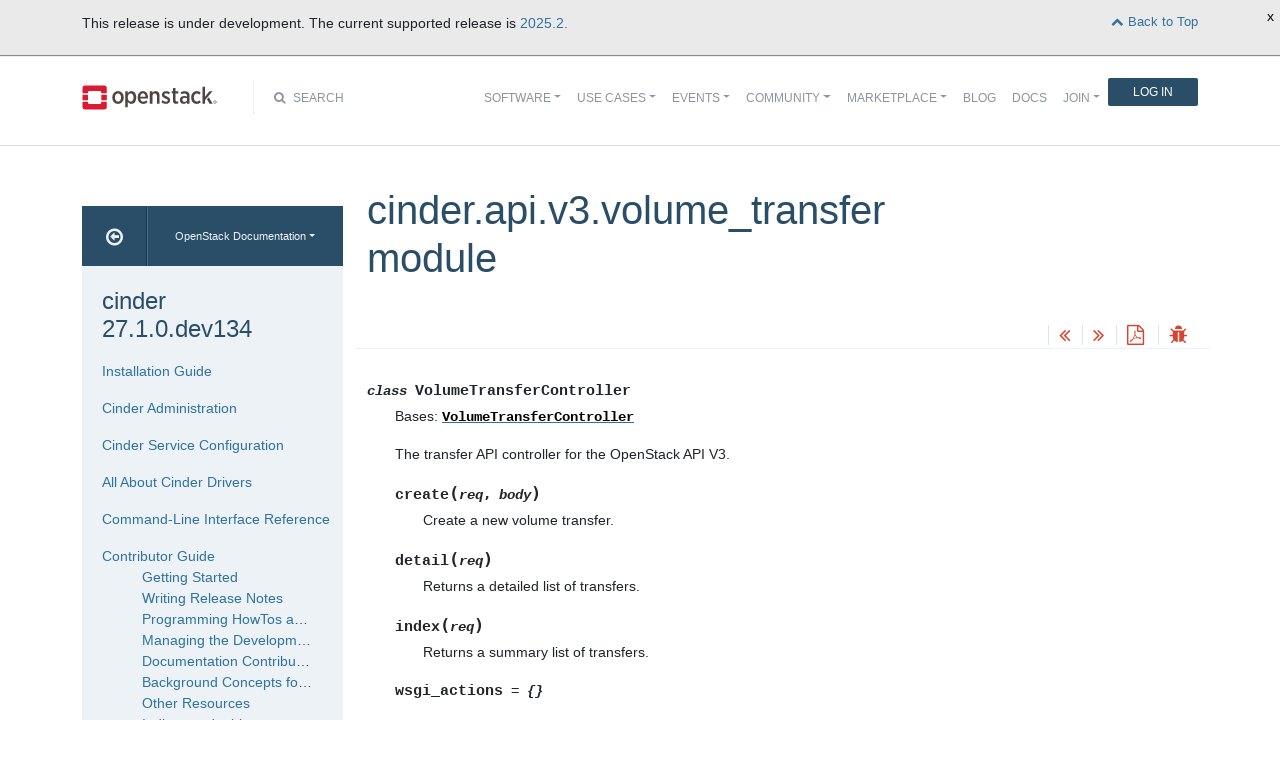

--- FILE ---
content_type: text/html
request_url: https://docs.openstack.org/cinder/latest/contributor/api/cinder.api.v3.volume_transfer.html
body_size: 6707
content:
<!DOCTYPE html>

<html lang="en" data-content_root="../../">
  <head>
    <meta charset="utf-8" />
    <meta name="viewport" content="width=device-width, initial-scale=1.0" /><meta name="viewport" content="width=device-width, initial-scale=1" />

    <title>cinder.api.v3.volume_transfer module &#8212; cinder 27.1.0.dev134 documentation</title>
    <link rel="stylesheet" type="text/css" href="../../_static/pygments.css?v=fe63c2af" />
    <link rel="stylesheet" type="text/css" href="../../_static/basic.css?v=5c69cfe2" />
    <link rel="stylesheet" type="text/css" href="../../_static/graphviz.css?v=4ae1632d" />
    <link rel="stylesheet" type="text/css" href="../../_static/support-matrix.css" />
    <script src="../../_static/documentation_options.js?v=b12a0589"></script>
    <script src="../../_static/doctools.js?v=9bcbadda"></script>
    <script src="../../_static/sphinx_highlight.js?v=dc90522c"></script>
    <link rel="index" title="Index" href="../../genindex.html" />
    <link rel="search" title="Search" href="../../search.html" />
    <link rel="next" title="cinder.api.v3.volumes module" href="cinder.api.v3.volumes.html" />
    <link rel="prev" title="cinder.api.v3.volume_metadata module" href="cinder.api.v3.volume_metadata.html" />
<meta name="viewport" content="width=device-width, initial-scale=1">
<!-- Bootstrap CSS -->
<link href="../../_static/css/bootstrap.min.css" rel="stylesheet">

<!-- Fonts -->
<link href="../../_static/css/font-awesome.min.css" rel="stylesheet">

<!-- Custom CSS -->
<link href="../../_static/css/combined.css" rel="stylesheet">

<!-- Search CSS -->
<link href="../../_static/css/search.css" rel="stylesheet">

<!-- Pygments CSS -->
<link href="../../_static/pygments.css" rel="stylesheet">

<!-- HTML5 Shim and Respond.js IE8 support of HTML5 elements and media queries -->
<!-- WARNING: Respond.js doesn't work if you view the page via file:// -->
<!--[if lt IE 9]>
    <script src="https://oss.maxcdn.com/libs/html5shiv/3.7.0/html5shiv.js"></script>
    <script src="https://oss.maxcdn.com/libs/respond.js/1.4.2/respond.min.js"></script>
<![endif]-->

<!-- Google Analytics -->
<script>
(function(i,s,o,g,r,a,m){i['GoogleAnalyticsObject']=r;i[r]=i[r]||function(){
(i[r].q=i[r].q||[]).push(arguments)},i[r].l=1*new Date();a=s.createElement(o),
m=s.getElementsByTagName(o)[0];a.async=1;a.src=g;m.parentNode.insertBefore(a,m)
})(window,document,'script','//www.google-analytics.com/analytics.js','ga');

ga('create', 'UA-17511903-1', 'auto');
ga('send', 'pageview');
</script>
<!-- End Google Analytics -->


  </head><body>

<!-- SOURCE_FILE: https://opendev.org/openstack/cinder/src/doc/source/contributor/api/cinder.api.v3.volume_transfer.rst -->

<script>
    (function (window, document) {
        var loader = function () {
            var script = document.createElement("script"), tag = document.getElementsByTagName("script")[0];
            script.src = "https://search.openstack.org/widget/embed.min.js?t="+Date.now();
            tag.parentNode.insertBefore(script, tag);
        };
        window.addEventListener ? window.addEventListener("load", loader, false) : window.attachEvent("onload", loader);
    })(window, document);
</script>

<nav class="navbar navbar-default navbar-expand-md" role="navigation">
  <div class="container">
    <!-- Brand and toggle get grouped for better mobile display -->
      <div class="brand-wrapper">
        <a class="navbar-brand" href="https://www.openstack.org/">
        <img src="../../_static/images/logo-full.svg" width="135px" height="35px"/>
        </a>
      </div>
      <button class="navbar-toggler" data-bs-target="#navbar-main-1" aria-controls="navbar-main-1" data-bs-toggle="collapse" type="button">
        <span class="navbar-toggler-icon"></span>
        <span class="sr-only">Toggle navigation</span>
      </button>
      <div class="search-icon show"><i class="fa fa-search"></i> Search</div>
      <div class="collapse navbar-collapse" id="navbar-main-1">
<div class="search-container tiny">
    <div class="openstack-search-bar" data-baseUrl="search.openstack.org" data-context="docs-openstack"></div>
</div>
      <ul class="nav navbar-nav navbar-main ms-auto mb-2 mb-lg-0 justify-content-end show" role="navigation">
<li class="search-container-mobile">
    <div class="openstack-search-bar" data-baseUrl="search.openstack.org" data-context="docs-openstack"></div>
</li>
        <li class="nav-item dropdown"> <!--Software -->
          <a href="https://www.openstack.org/software/" class="nav-link dropdown-toggle" aria-expanded="false">Software</a>
          <ul class="dropdown-menu">
            <li><a class="dropdown-item" href="https://www.openstack.org/software/">Overview</a></li>
            <li><a class="dropdown-item" href="https://www.openstack.org/software/project-navigator/openstack-components">OpenStack Components</a></li>
            <li><a class="dropdown-item" href="https://www.openstack.org/software/project-navigator/sdks">SDKs</a></li>
            <li><a class="dropdown-item" href="https://www.openstack.org/software/project-navigator/deployment-tools">Deployment Tools</a></li>
            <li><a class="dropdown-item" href="https://www.openstack.org/assets/software/projectmap/openstack-map.pdf" target="_blank">OpenStack Map</a></li>
            <li><a class="dropdown-item" href="https://www.openstack.org/software/sample-configs/">Sample Configs</a></li>
          </ul>
        </li>
        <li class="nav-item drop-down"> <!-- Use Cases -->
          <a href="https://www.openstack.org/use-cases/" class="nav-link dropdown-toggle" role="button">Use Cases</a>
          <ul class="dropdown-menu">
            <li><a class="dropdown-item" href="https://www.openstack.org/use-cases/">Users in Production</a></li>
            <li><hr class="dropdown-divider"></li>
            <li><a class="dropdown-item" href="https://www.openstack.org/use-cases/bare-metal/">Ironic Bare Metal</a></li>
            <li><a class="dropdown-item" href="https://www.openstack.org/use-cases/edge-computing/">Edge Computing</a></li>
            <li><a class="dropdown-item" href="https://www.openstack.org/use-cases/telecoms-and-nfv/">Telecom &amp; NFV</a></li>
            <li><a class="dropdown-item" href="https://www.openstack.org/use-cases/science/">Science and HPC</a></li>
            <li><a class="dropdown-item" href="https://www.openstack.org/use-cases/containers/">Containers</a></li>
            <li><a class="dropdown-item" href="https://www.openstack.org/use-cases/enterprise/">Enterprise</a></li>
            <li><a class="dropdown-item" href="https://www.openstack.org/surveys/landing">User Survey</a></li>
          </ul>
        </li>
        <li class="nav-item dropdown"> <!-- Events -->
          <a href="https://openinfra.dev/summit" class="nav-link dropdown-toggle" role="button" id="dropdownMenuEvents">Events</a>
          <ul class="dropdown-menu">
            <li><a class="dropdown-item" href="https://openinfra.dev/summit">OpenInfra Summit</a></li>
            <li><a class="dropdown-item" href="https://www.openstack.org/ptg/">Project Teams Gathering</a></li>
            <li><a class="dropdown-item" href="https://www.openstack.org/events/opendev-2020/">OpenDev</a></li>
            <li><a class="dropdown-item" href="https://www.openstack.org/events/community-events/">Community Events</a></li>
            <li><a class="dropdown-item" href="https://www.openstack.org/events/openstackdays">OpenStack &amp; OpenInfra Days</a></li>
            <li><a class="dropdown-item" href="https://www.openstack.org/videos/">Summit Videos</a></li>
          </ul>
        </li>
        <li class="nav-item dropdown"><!-- Community -->
          <a href="https://www.openstack.org/community/" class="nav-link dropdown-toggle" role="button">Community</a>
          <ul class="dropdown-menu">
            <li><a class="dropdown-item" href="https://www.openstack.org/community/">Welcome! Start Here</a></li>
            <li><a class="dropdown-item" href="https://www.openstack.org/community/tech-committee">OpenStack Technical Committee</a></li>
            <li><a class="dropdown-item" href="https://www.openstack.org/community/speakers/">Speakers Bureau</a></li>
            <li><a class="dropdown-item" href="http://wiki.openstack.org">OpenStack Wiki</a></li>
            <li><a class="dropdown-item" href="https://www.openstack.org/coa/">Get Certified (COA)</a></li>
            <li><a class="dropdown-item" href="https://www.openstack.org/community/jobs/">Jobs</a></li>
            <li><a class="dropdown-item" href="https://www.openstack.org/marketing/">Marketing Resources</a></li>
            <li><a class="dropdown-item" href="https://www.openstack.org/news/">Community News</a></li>
            <li><a class="dropdown-item" href="http://superuser.openstack.org">Superuser Magazine</a></li>
            <li><hr class="dropdown-divider"></li>
            <li><a class="dropdown-item" href="https://www.openstack.org/community/supporting-organizations/">OpenInfra Foundation Supporting Organizations</a></li>
            <li><a class="dropdown-item" href="https://openinfra.dev">OpenInfra Foundation</a></li>
          </ul>
        </li>
        <li class="nav-item dropdown"><!-- Marketplace -->
          <a href="https://www.openstack.org/marketplace/" class="nav-link dropdown-toggle" role="button">Marketplace</a>
          <ul class="dropdown-menu dropdown-hover">
            <li><a class="dropdown-item" href="https://www.openstack.org/marketplace/training/">Training</a></li>
            <li><a class="dropdown-item" href="https://www.openstack.org/marketplace/distros/">Distros &amp; Appliances</a></li>
            <li><a class="dropdown-item" href="https://www.openstack.org/marketplace/public-clouds/">Public Clouds</a></li>
            <li><a class="dropdown-item" href="https://www.openstack.org/marketplace/hosted-private-clouds/">Hosted Private Clouds</a></li>
            <li><a class="dropdown-item" href="https://www.openstack.org/marketplace/remotely-managed-private-clouds/">Remotely Managed Private Clouds</a></li>
            <li><a class="dropdown-item" href="https://www.openstack.org/marketplace/consulting/">Consulting &amp; Integrators</a></li>
            <li><a class="dropdown-item" href="https://www.openstack.org/marketplace/drivers/">Drivers</a></li>
          </ul>
        </li>
        <li class="nav-item"><!-- Blog -->
          <a class="nav-link" href="https://www.openstack.org/blog/">Blog</a>
        </li>
        <li class="nav-item"><!-- Docs -->
          <a class="nav-link" href="http://docs.openstack.org/">Docs</a>
        </li>
        <li class="nav-item dropdown join-nav-section"> <!-- Join -->
          <a href="https://openinfra.dev/join/" class="nav-link dropdown-toggle" role="button">Join</a>
          <ul class="dropdown-menu" style="display: none;">
            <li><a class="dropdown-item" href="https://openinfra.dev/join/">Sign up for Foundation Membership</a></li>
            <li><a class="dropdown-item" href="https://openinfra.dev/join/">Sponsor the Foundation</a></li>
            <li><a class="dropdown-item" href="https://openinfra.dev">More about the Foundation</a></li>
          </ul>
        </li>
        <li class="nav-item"> <!-- Login -->
          <a href="https://www.openstack.org/Security/login/?BackURL=/home/" class="sign-in-btn">Log In</a>
        </li>
      </ul>
    </div>
  </div>
  <!-- /.container -->
</nav>

    <div class="container docs-book-wrapper">
      <div class="row">
        <div class="col-lg-9 col-md-8 col-sm-8 col-lg-push-3 col-md-push-4 col-sm-push-4 order-4">
<div class="row docs-title">
  <div class="col-lg-8">
      <h1>cinder.api.v3.volume_transfer module</h1>
    
  </div>
  <div class="docs-actions">
    
    <a href="cinder.api.v3.volume_metadata.html"><i class="fa fa-angle-double-left" data-toggle="tooltip" data-placement="top" title="Previous: cinder.api.v3.volume_metadata module"></i></a>
    
    
    <a href="cinder.api.v3.volumes.html"><i class="fa fa-angle-double-right" data-toggle="tooltip" data-placement="top" title="Next: cinder.api.v3.volumes module"></i></a>
    
    <a id="pdfLink1" href="" target="_blank" title="Download the manuals as PDF"><i class="fa fa-file-pdf-o" data-toggle="tooltip" data-placement="top" title="Download PDF"></i></a>
    
    <a id="logABugLink1" href="" target="_blank" title="Found an error? Report a bug against this page"><i class="fa fa-bug" data-toggle="tooltip" data-placement="top" title="Report a Bug"></i></a>
    
  </div>
</div>
          <div class="row">
            <div class="col-lg-12">
              <div class="docs-body" role="main">

  <section id="module-cinder.api.v3.volume_transfer">
<span id="cinder-api-v3-volume-transfer-module"></span><h1>cinder.api.v3.volume_transfer module<a class="headerlink" href="#module-cinder.api.v3.volume_transfer" title="Link to this heading">¶</a></h1>
<dl class="py class">
<dt class="sig sig-object py" id="cinder.api.v3.volume_transfer.VolumeTransferController">
<em class="property"><span class="pre">class</span><span class="w"> </span></em><span class="sig-name descname"><span class="pre">VolumeTransferController</span></span><a class="headerlink" href="#cinder.api.v3.volume_transfer.VolumeTransferController" title="Link to this definition">¶</a></dt>
<dd><p>Bases: <a class="reference internal" href="cinder.api.contrib.volume_transfer.html#cinder.api.contrib.volume_transfer.VolumeTransferController" title="cinder.api.contrib.volume_transfer.VolumeTransferController"><code class="xref py py-class docutils literal notranslate"><span class="pre">VolumeTransferController</span></code></a></p>
<p>The transfer API controller for the OpenStack API V3.</p>
<dl class="py method">
<dt class="sig sig-object py" id="cinder.api.v3.volume_transfer.VolumeTransferController.create">
<span class="sig-name descname"><span class="pre">create</span></span><span class="sig-paren">(</span><em class="sig-param"><span class="n"><span class="pre">req</span></span></em>, <em class="sig-param"><span class="n"><span class="pre">body</span></span></em><span class="sig-paren">)</span><a class="headerlink" href="#cinder.api.v3.volume_transfer.VolumeTransferController.create" title="Link to this definition">¶</a></dt>
<dd><p>Create a new volume transfer.</p>
</dd></dl>

<dl class="py method">
<dt class="sig sig-object py" id="cinder.api.v3.volume_transfer.VolumeTransferController.detail">
<span class="sig-name descname"><span class="pre">detail</span></span><span class="sig-paren">(</span><em class="sig-param"><span class="n"><span class="pre">req</span></span></em><span class="sig-paren">)</span><a class="headerlink" href="#cinder.api.v3.volume_transfer.VolumeTransferController.detail" title="Link to this definition">¶</a></dt>
<dd><p>Returns a detailed list of transfers.</p>
</dd></dl>

<dl class="py method">
<dt class="sig sig-object py" id="cinder.api.v3.volume_transfer.VolumeTransferController.index">
<span class="sig-name descname"><span class="pre">index</span></span><span class="sig-paren">(</span><em class="sig-param"><span class="n"><span class="pre">req</span></span></em><span class="sig-paren">)</span><a class="headerlink" href="#cinder.api.v3.volume_transfer.VolumeTransferController.index" title="Link to this definition">¶</a></dt>
<dd><p>Returns a summary list of transfers.</p>
</dd></dl>

<dl class="py attribute">
<dt class="sig sig-object py" id="cinder.api.v3.volume_transfer.VolumeTransferController.wsgi_actions">
<span class="sig-name descname"><span class="pre">wsgi_actions</span></span><em class="property"><span class="w"> </span><span class="p"><span class="pre">=</span></span><span class="w"> </span><span class="pre">{}</span></em><a class="headerlink" href="#cinder.api.v3.volume_transfer.VolumeTransferController.wsgi_actions" title="Link to this definition">¶</a></dt>
<dd></dd></dl>

<dl class="py attribute">
<dt class="sig sig-object py" id="cinder.api.v3.volume_transfer.VolumeTransferController.wsgi_extensions">
<span class="sig-name descname"><span class="pre">wsgi_extensions</span></span><em class="property"><span class="w"> </span><span class="p"><span class="pre">=</span></span><span class="w"> </span><span class="pre">[]</span></em><a class="headerlink" href="#cinder.api.v3.volume_transfer.VolumeTransferController.wsgi_extensions" title="Link to this definition">¶</a></dt>
<dd></dd></dl>

</dd></dl>

<dl class="py function">
<dt class="sig sig-object py" id="cinder.api.v3.volume_transfer.create_resource">
<span class="sig-name descname"><span class="pre">create_resource</span></span><span class="sig-paren">(</span><span class="sig-paren">)</span><a class="headerlink" href="#cinder.api.v3.volume_transfer.create_resource" title="Link to this definition">¶</a></dt>
<dd></dd></dl>

</section>


              </div>
            </div>
          </div>
          <div class="docs-actions">
          
            <a href="cinder.api.v3.volume_metadata.html"><i class="fa fa-angle-double-left" data-toggle="tooltip" data-placement="top" title="Previous: cinder.api.v3.volume_metadata module"></i></a>
          
          
            <a href="cinder.api.v3.volumes.html"><i class="fa fa-angle-double-right" data-toggle="tooltip" data-placement="top" title="Next: cinder.api.v3.volumes module"></i></a>
          
          <a id="pdfLink2" href="" target="_blank" title="Download the manuals as PDF"><i class="fa fa-file-pdf-o" data-toggle="tooltip" data-placement="top" title="Download PDF"></i></a>
          
            <a id="logABugLink3" href="" target="_blank" title="Found an error? Report a bug against this page"><i class="fa fa-bug" data-toggle="tooltip" data-placement="top" title="Report a Bug"></i></a>
          
          </div>
          <div class="row docs-byline bottom">
            <div class="docs-updated">this page last updated: 2026-01-19 14:40:26</div>
          </div>
          <div class="row">
            <div class="col-lg-8 col-md-8 col-sm-8 docs-license">
<a href="https://creativecommons.org/licenses/by/3.0/">
 <img src="../../_static/images/docs/license.png" alt="Creative Commons Attribution 3.0 License"/>
</a>
<p>
 Except where otherwise noted, this document is licensed under
 <a href="https://creativecommons.org/licenses/by/3.0/">Creative Commons
 Attribution 3.0 License</a>. See all <a href="https://www.openstack.org/legal">
 OpenStack Legal Documents</a>.
</p>
            </div>
            <div class="col-lg-4 col-md-4 col-sm-4 docs-actions-wrapper">
            <!-- ID buglinkbottom added so that pre-filled doc bugs
                 are sent to Launchpad projects related to the
                 document -->
              <a href="#" id="logABugLink2" class="docs-footer-actions"><i class="fa fa-bug"></i> found an error? report a bug</a>
            </div>
          </div>
        </div>
<div class="col-lg-3 col-md-4 col-sm-4 col-lg-pull-9 col-md-pull-8 col-sm-pull-8 order-1 docs-sidebar">
  <div class="btn-group docs-sidebar-releases">
    <button onclick="location.href='/'" class="btn docs-sidebar-home" data-toggle="tooltip" data-placement="top" title="OpenStack Docs Home"><i class="fa fa-arrow-circle-o-left"></i></button>
<button type="button" data-bs-toggle="dropdown" class="btn dropdown-toggle docs-sidebar-release-select">OpenStack Documentation</button>
<ul class="dropdown-menu docs-sidebar-dropdown" role="menu">
  <li class="dropdown-header">Guides</li>
  <li><a class="dropdown-item" href="https://docs.openstack.org/index.html#install-guides">Install Guides</a></li>
  <li><a class="dropdown-item" href="https://docs.openstack.org/index.html#user-guides">User Guides</a></li>
  <li><a class="dropdown-item" href="https://docs.openstack.org/index.html#configuration-guides">Configuration Guides</a></li>
  <li><a class="dropdown-item" href="https://docs.openstack.org/index.html#ops-and-admin-guides">Operations and Administration Guides</a></li>
  <li><a class="dropdown-item" href="https://docs.openstack.org/index.html#api-guides">API Guides</a></li>
  <li><a class="dropdown-item" href="https://docs.openstack.org/index.html#contributor-guides">Contributor Guides</a></li>
  <li class="dropdown-header">Languages</li>
  <li><a class="dropdown-item" href="https://docs.openstack.org/de/">Deutsch (German)</a></li>
  <li><a class="dropdown-item" href="https://docs.openstack.org/fr/">Français (French)</a></li>
  <li><a class="dropdown-item" href="https://docs.openstack.org/id/">Bahasa Indonesia (Indonesian)</a></li>
  <li><a class="dropdown-item" href="https://docs.openstack.org/it/">Italiano (Italian)</a></li>
  <li><a class="dropdown-item" href="https://docs.openstack.org/ja/">日本語 (Japanese)</a></li>
  <li><a class="dropdown-item" href="https://docs.openstack.org/ko_KR/">한국어 (Korean)</a></li>
  <li><a class="dropdown-item" href="https://docs.openstack.org/pt_BR/">Português (Portuguese)</a></li>
  <li><a class="dropdown-item" href="https://docs.openstack.org/tr_TR/">Türkçe (Türkiye)</a></li>
  <li><a class="dropdown-item" href="https://docs.openstack.org/zh_CN/">简体中文 (Simplified Chinese)</a></li>
</ul>
  </div>
  <div class="docs-sidebar-toc">
    <div class="docs-sidebar-section" id="table-of-contents">
      <a href="../../index.html" class="docs-sidebar-section-title"><h4>cinder 27.1.0.dev134</h4></a>
      <ul>
<li class="toctree-l1"><a class="reference internal" href="../../install/index.html">Installation Guide</a></li>
</ul>
<ul>
<li class="toctree-l1"><a class="reference internal" href="../../admin/index.html">Cinder Administration</a></li>
</ul>
<ul>
<li class="toctree-l1"><a class="reference internal" href="../../configuration/index.html">Cinder Service Configuration</a></li>
</ul>
<ul>
<li class="toctree-l1"><a class="reference internal" href="../../drivers-all-about.html">All About Cinder Drivers</a></li>
</ul>
<ul>
<li class="toctree-l1"><a class="reference internal" href="../../cli/index.html">Command-Line Interface Reference</a></li>
</ul>
<ul class="current">
<li class="toctree-l1 current"><a class="reference internal" href="../index.html">Contributor Guide</a><ul class="current">
<li class="toctree-l2"><a class="reference internal" href="../index.html#getting-started">Getting Started</a></li>
<li class="toctree-l2"><a class="reference internal" href="../index.html#writing-release-notes">Writing Release Notes</a></li>
<li class="toctree-l2"><a class="reference internal" href="../index.html#programming-howtos-and-tutorials">Programming HowTos and Tutorials</a></li>
<li class="toctree-l2"><a class="reference internal" href="../index.html#managing-the-development-cycle">Managing the Development Cycle</a></li>
<li class="toctree-l2"><a class="reference internal" href="../index.html#documentation-contribution">Documentation Contribution</a></li>
<li class="toctree-l2"><a class="reference internal" href="../index.html#background-concepts-for-cinder">Background Concepts for Cinder</a></li>
<li class="toctree-l2 current"><a class="reference internal" href="../index.html#other-resources">Other Resources</a></li>
<li><a class="reference internal" href="../index.html#indices-and-tables">Indices and tables</a></li>
</ul>
</li>
<li class="toctree-l1"><a class="reference internal" href="../api_microversion_dev.html">API Microversions</a></li>
</ul>
<ul>
<li class="toctree-l1"><a class="reference internal" href="../../common/glossary.html">Glossary</a></li>
</ul>

    </div>

  <div class="docs-sidebar-toc">
    <div class="docs-sidebar-section" id="local-table-of-contents">
      <h4 class="docs-sidebar-section-title">Page Contents</h4>
      <ul>
<li><a class="reference internal" href="#">cinder.api.v3.volume_transfer module</a><ul>
<li><a class="reference internal" href="#cinder.api.v3.volume_transfer.VolumeTransferController"><code class="docutils literal notranslate"><span class="pre">VolumeTransferController</span></code></a><ul>
<li><a class="reference internal" href="#cinder.api.v3.volume_transfer.VolumeTransferController.create"><code class="docutils literal notranslate"><span class="pre">VolumeTransferController.create()</span></code></a></li>
<li><a class="reference internal" href="#cinder.api.v3.volume_transfer.VolumeTransferController.detail"><code class="docutils literal notranslate"><span class="pre">VolumeTransferController.detail()</span></code></a></li>
<li><a class="reference internal" href="#cinder.api.v3.volume_transfer.VolumeTransferController.index"><code class="docutils literal notranslate"><span class="pre">VolumeTransferController.index()</span></code></a></li>
<li><a class="reference internal" href="#cinder.api.v3.volume_transfer.VolumeTransferController.wsgi_actions"><code class="docutils literal notranslate"><span class="pre">VolumeTransferController.wsgi_actions</span></code></a></li>
<li><a class="reference internal" href="#cinder.api.v3.volume_transfer.VolumeTransferController.wsgi_extensions"><code class="docutils literal notranslate"><span class="pre">VolumeTransferController.wsgi_extensions</span></code></a></li>
</ul>
</li>
<li><a class="reference internal" href="#cinder.api.v3.volume_transfer.create_resource"><code class="docutils literal notranslate"><span class="pre">create_resource()</span></code></a></li>
</ul>
</li>
</ul>

    </div>
  </div>
  </div>
</div>
      </div>
    </div>
<footer>
  <div class="container">
    <div class="row footer-links">
      <div class="col-lg-2 col-sm-2">
        <h3>OpenStack</h3>
        <ul>
          <li><a href="https://www.openstack.org/software/project-navigator/">Projects</a></li>
          <li><a href="https://security.openstack.org/">OpenStack Security</a></li>
          <li><a href="https://openstack.org/blog/">Blog</a></li>
          <li><a href="https://openstack.org/news/">News</a></li>
        </ul>
      </div>
      <div class="col-lg-2 col-sm-2">
        <h3>Community</h3>
        <ul>
          <li><a href="https://www.meetup.com/pro/openinfradev/">User Groups</a></li>
          <li><a href="https://openstack.org/community/events/">Events</a></li>
          <li><a href="https://openstack.org/community/jobs/">Jobs</a></li>
          <li><a href="https://openinfra.dev/members/">Companies</a></li>
          <li><a href="https://docs.openstack.org/contributors">Contribute</a></li>
        </ul>
      </div>
      <div class="col-lg-2 col-sm-2">
        <h3>Documentation</h3>
        <ul>
          <li><a href="https://docs.openstack.org">OpenStack Manuals</a></li>
          <li><a href="https://openstack.org/software/start/">Getting Started</a></li>
          <li><a href="https://developer.openstack.org">API Documentation</a></li>
          <li><a href="https://wiki.openstack.org">Wiki</a></li>
        </ul>
      </div>
      <div class="col-lg-2 col-sm-2">
        <h3>Branding &amp; Legal</h3>
        <ul>
          <li><a href="https://openinfra.dev/legal">Legal Docs</a></li>
          <li><a href="https://openstack.org/brand/">Logos &amp; Guidelines</a></li>
          <li><a href="https://openinfra.dev/legal/trademark-policy">Trademark Policy</a></li>
          <li><a href="https://openinfra.dev/privacy-policy">Privacy Policy</a></li>
          <li><a href="https://docs.openstack.org/contributors/common/setup-gerrit.html#individual-contributor-license-agreement">OpenInfra CLA</a></li>
        </ul>
      </div>
      <div class="col-lg-4 col-sm-4">
        <h3>Stay In Touch</h3>
        <a href="https://twitter.com/OpenStack" target="_blank" class="social-icons footer-twitter"></a>
        <a href="https://www.facebook.com/openinfradev" target="_blank" class="social-icons footer-facebook"></a>
        <a href="https://www.linkedin.com/company/open-infrastructure-foundation" target="_blank" class="social-icons footer-linkedin"></a>
        <a href="https://www.youtube.com/user/OpenStackFoundation" target="_blank" class="social-icons footer-youtube"></a>
        <p class="fine-print">
          The OpenStack project is provided under the
          <a href="https://www.apache.org/licenses/LICENSE-2.0">Apache 2.0 license</a>. Docs.openstack.org is powered by
          <a href="https://rackspace.com" target="_blank">Rackspace Cloud Computing</a>.
        </p>
      </div>
    </div>
  </div>
</footer>
<!-- jQuery -->
<script src="../../_static/js/jquery-3.2.1.min.js"></script>

<!-- Bootstrap JavaScript -->
<script src="../../_static/js/bootstrap.bundle.min.js"></script>

<!-- The rest of the JS -->
<script src="../../_static/js/navigation.js"></script>

<!-- Docs JS -->
<script src="../../_static/js/docs.js"></script>

<!-- Javascript for page -->
<script>
  /* Build a description of this page including SHA, source location on git
   * repo, build time and the project's launchpad bug tag. Set the HREF of the
   * bug buttons
   */
    var lineFeed = "%0A";
    var gitURL = "Source: Can't derive source file URL";

    /* there have been cases where "pagename" wasn't set; better check for it */
    /* "giturl" is the URL of the source file on Git and is auto-generated by
     * openstackdocstheme.
     *
     * "pagename" is a standard sphinx parameter containing the name of
     * the source file, without extension.
     */

    var sourceFile = "contributor/api/cinder.api.v3.volume_transfer" + ".rst";
    gitURL = "Source: https://opendev.org/openstack/cinder/src/doc/source" + "/" + sourceFile;

    /* gitsha, project and bug_tag rely on variables in conf.py */
    var gitSha = "SHA: 4fef6d9d4687fa8c1df49d92d3e5ef44fe9711ac";
    var repositoryName = "openstack/cinder";
    var bugProject = "cinder";
    var bugTitle = "cinder.api.v3.volume_transfer module in cinder";
    var fieldTags = "doc";
    var useStoryboard = "";

    /* "last_updated" is the build date and time. It relies on the
       conf.py variable "html_last_updated_fmt", which should include
       year/month/day as well as hours and minutes                   */
    var buildstring = "Release: 27.1.0.dev134 on 2026-01-19 14:40:26";

    var fieldComment = encodeURI(buildstring) +
                       lineFeed + encodeURI(gitSha) +
                       lineFeed + encodeURI(gitURL) ;

    logABug(bugTitle, bugProject, fieldComment, fieldTags, repositoryName, useStoryboard);
    var currentSourceFile = "contributor/api/cinder.api.v3.volume_transfer";
    var pdfFileName = "doc-cinder.pdf";
    pdfLink(currentSourceFile, pdfFileName);
</script>


<script>
    $(document).ready(function(){

          $.ajax({
            context: this,
            dataType : "html",
            url : "https://docs.openstack.org/latest/badge.html",
            success : function(results) {
                $('#deprecated-badge-container').html(results);
            }
        });
    });
</script>
<div id="deprecated-badge-container"></div>

  </body>
</html>